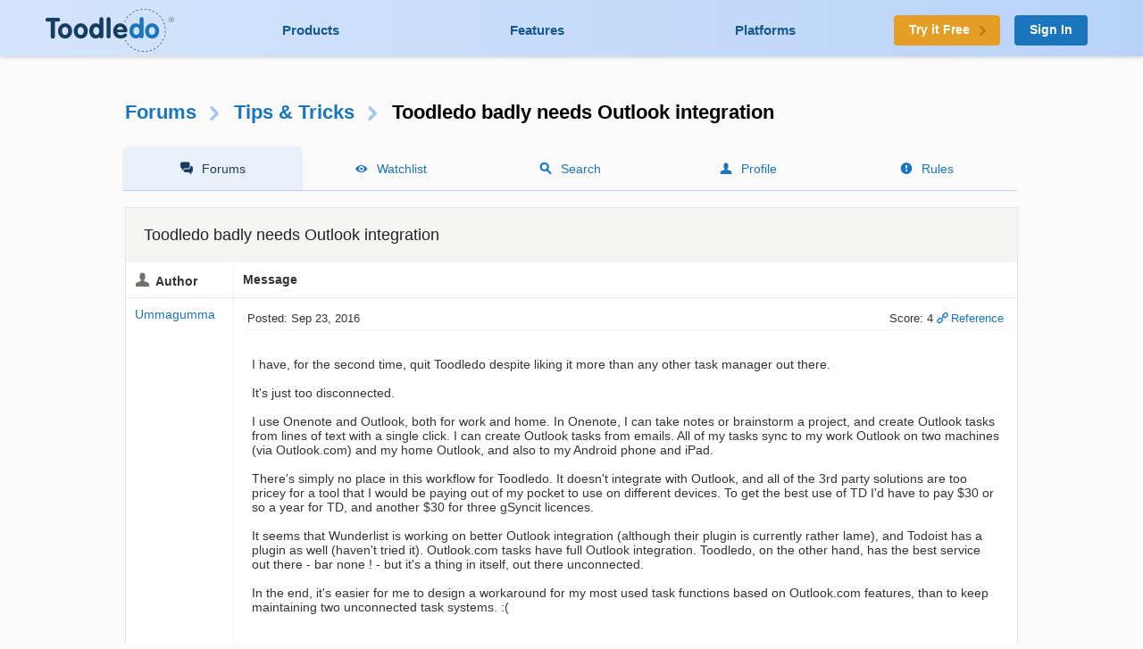

--- FILE ---
content_type: text/html; charset=UTF-8
request_url: https://www.toodledo.com/forums/3/23481/-107065/read.html
body_size: 6617
content:
<!DOCTYPE html>
<html lang="en">
<head>
	<!-- Google Tag Manager -->
	<script>(function(w,d,s,l,i){w[l]=w[l]||[];w[l].push({'gtm.start':
	new Date().getTime(),event:'gtm.js'});var f=d.getElementsByTagName(s)[0],
	j=d.createElement(s),dl=l!='dataLayer'?'&l='+l:'';j.async=true;j.src=
	'https://www.googletagmanager.com/gtm.js?id='+i+dl;f.parentNode.insertBefore(j,f);
	})(window,document,'script','dataLayer','GTM-T8VBL24');</script>
	<!-- End Google Tag Manager -->
	<meta http-equiv="X-UA-Compatible" 	content="IE=edge">
	<meta http-equiv="expires" 			content="0" />
	<meta http-equiv="Cache-Control" 	content="no-cache" />
	<meta http-equiv="Window-target" 	content="_top" />
	<meta http-equiv="Content-Type" 	content="text/html; charset=UTF-8" />
	<meta charset="UTF-8">
	<meta name="Description" 			content="I have, for the second time, quit Toodledo despite liking it more than any other task manager out there...." />
	<meta name="Keywords" 				content="to-do, todo, task, list, notes, organize, productivity, GTD" />
	<meta name="Robots" 				content="index, follow" />
	<meta name="Content-Language"       content="en-US" />
	<meta name="Copyright"				content="Copyright &copy; 2017" />
	<meta name="apple-itunes-app" 		content="app-id=292755387">

	<meta property="og:title" 			content="Forums : Tips &amp; Tricks : Toodledo badly needs Outlook integration">
	<meta property="og:description" 	content="I have, for the second time, quit Toodledo despite liking it more than any other task manager out there....">
	<meta property="og:type" 			content="toodeldocom:task">
	<meta property="og:image" 			content="http://www.toodledo.com/apple-touch-icon-114x114-precomposed.png">
	<meta property="og:site_name" 		content="Toodledo">
	<meta property="fb:admins" 			content="Toodledo">

	<meta name="twitter:card" 			content="summary">
	<meta name="twitter:site" 			content="toodledo">
	<meta name="twitter:title" 			content="Forums : Tips &amp; Tricks : Toodledo badly needs Outlook integration">
	<meta name="twitter:description" 	content="I have, for the second time, quit Toodledo despite liking it more than any other task manager out there....">
	<meta name="twitter:app:id:iphone" 	content="292755387">
	<meta name="twitter:app:id:ipad" 	content="292755387">

	<meta name="application-name" 		content="Toodledo" />
  	<meta name="msapplication-config" 	content="browserconfig.xml" />
	<meta name="SKYPE_TOOLBAR" 			content="SKYPE_TOOLBAR_PARSER_COMPATIBLE" />

  	<meta name="viewport" content="width=device-width, initial-scale=1.0, maximum-scale=1.0">
	<meta name="google-site-verification" content="-otjnVYTtVMfZdMVKIqLkvOxTUItQUrFUfGFPDmxsxs" />

	<script src="https://www.google.com/recaptcha/api.js" async defer></script>
	<title>Forums : Tips &amp; Tricks : Toodledo badly needs Outlook integration</title>
	<script type="text/javascript">
		window.env = {
			'HOST_MAIN': 'https://www.toodledo.com',
			'TASKS_URL': 'https://tasks.toodledo.com/',
			'NOTES_URL': 'https://notes.toodledo.com/',
			'OUTLINES_URL': 'https://outlines.toodledo.com/',
			'LISTS_URL': 'https://lists.toodledo.com/',
			'HABITS_URL': 'https://habits.toodledo.com/',
			'GOOGLE_MAPS_API_KEY': 'AIzaSyCmONyGBoRUyNcURS-zPYYik9kjjCerG-8'
		}
	</script>
		<link rel="P3Pv1" href="/w3c/p3p.xml" />
	<link rel="meta" href="/labels.rdf" type="application/rdf+xml" title="ICRA labels" />
	<link rel="icon" href="/favicon.ico" type="image/x-icon" />
	<link rel="shortcut icon" href="/favicon.ico" type="image/x-icon" />
	<link rel="apple-touch-icon-precomposed" 	href="/apple-touch-icon-precomposed.png" />
	<link rel="apple-touch-icon-precomposed" 	sizes="72x72" href="/apple-touch-icon-72x72-precomposed.png" />
	<link rel="apple-touch-icon-precomposed" 	sizes="114x114" href="/apple-touch-icon-114x114-precomposed.png" />
	<link rel="apple-touch-icon-precomposed" 	sizes="144x144" href="/apple-touch-icon-144x144-precomposed.png" />
	<link rel="alternate" type="application/rss+xml" title="RSS" href="http://www.toodledo.com/info/news_rss.php" />
	<link rel="preconnect" href="https://fonts.googleapis.com">
	<link rel="preconnect" href="https://fonts.gstatic.com" crossorigin>
	<link href="https://fonts.googleapis.com/css?family=Roboto" rel="stylesheet" type="text/css">
	<!--google optimize -->
		
				<link rel="stylesheet" href="/css/internal.min.4525e385.css">
		
				<link rel="stylesheet" href="/css/forums.min.f52f26df.css">
						<link rel="stylesheet" href="/css/print.min.cb26abf9.css" media="print">
		

	
	
	
	<script type="text/javascript">
		var proUser=0;
		var date_format = '';
		var time_format = '';
		var keycuts = 0;
		var weekstart=0;
		var manualSort=1;
		var dist_unit = 0;
		var subdef = 0;
		var indented = 0;
		var autoTime = 0;
		var serverTime = -5;
		var userTime = 0;
		function testProxy(e) {
			if(typeof jsLoaded=="undefined") {
				if(window.location.href.indexOf("cdnf")==-1) {
					//window.location=window.location.pathname+"?cdnf=1";
					//Event.stop(e);
				}
			}
		}
		
		//from keys.php
		var topNotice = {id:11,good:true,title:"Next Generation Mobile Apps",text:"Next Generation Mobile Apps for iOS and Android are here! <a href=\"https://info.toodledo.com/next-gen-mobile-apps\">Click here</a> for important details and installation instructions."};
		
	</script>
	 
	<script>(function(w){w.fpr=w.fpr||function(){w.fpr.q = w.fpr.q||[];w.fpr.q[arguments[0]=='set'?'unshift':'push'](arguments);};})(window);
	fpr("init", {cid:"p4f52yqg"}); 
	fpr("click");
	</script>
	<script src="https://cdn.firstpromoter.com/fpr.js" async></script>

	<script src="https://kit.fontawesome.com/8593a751f4.js" crossorigin="anonymous"></script>
	<!-- profitwell tag manager -->
	<script>
					dataLayer.push({ 'event': 'start_profitwell'});
			</script>
</head>
	<body  class="guest chrome forums  ssl_on canHover">
	<!-- Google Tag Manager (noscript) -->
	<noscript><iframe src="https://www.googletagmanager.com/ns.html?id=GTM-T8VBL24"
	height="0" width="0" style="display:none;visibility:hidden"></iframe></noscript>
	<!-- End Google Tag Manager (noscript) -->
	<div id="body" >
	<div id="topnav" class="glow-top ">
	<div class="grid grid-flex vert-center">
		<a href="/index.php" id="logo"><span class="ie-helper"></span><img src="//static.toodledo.com/libs/images/logo-dark.png" srcset="//static.toodledo.com/libs/images/logo-dark.png, //static.toodledo.com/libs/images/logo-dark15x.png 1.5x, //static.toodledo.com/libs/images/logo-dark2x.png 2x" width="150" height="50" alt="Toodledo.com" /></a>
		<div class="nav-links">
						<a href="/products.php" >Products</a>
			<a href="/features.php" >Features</a>
			<a href="/platforms.php" >Platforms</a>
					</div>
		<div class="signup-buttons">
						<a href="https://www.toodledo.com/signup.php" class="btn btn_c1 btn_m btn_forward"><span class="long-text">Try it Free</span><span class="short-text">Try it Free</span><span class="minico arw"></span></a>
									<a href="https://www.toodledo.com/signin.php" class="btn btn_c2 btn_m">Sign In</a>
					</div>
	</div>
</div>
<div id="tablet_nav" class="grid unrestricted glow-top ">
	<div class="nav-links">
		<a href="/products.php" >Products</a>
		<a href="/features.php" >Features</a>
		<a href="/platforms.php" >Platforms</a>
	</div>
</div>
<div id="main"> 
<div id="rchunk" class="p_forums">
<h1 class="forum"><a href="/forums/index.php">Forums</a><span class="minico arw"></span><a href="/forums/3/0/tips-and-tricks.html" id="key_u">Tips &amp; Tricks</a><span class="minico arw"></span>Toodledo badly needs Outlook integration</h1>

<div id="page-nav" class="float-container hide-mobile pn-five">
	<ul>
		<li class="active hide-tablet"><a href="/forums/index.php" class="minico sms">Forums</a></li>
		<li><a href="/forums/watch.php" class="minico view">Watchlist</a></li>
		<li><a href="/forums/search.php" class="minico srch">Search</a></li>
		<li><a href="/forums/profile.php" class="minico acct">Profile</a></li>
		<li><a href="/forums/rules.php" class="minico exc-sol">Rules</a></li>
	</ul>
</div>



<br />

<div class="card">
	<h6>Toodledo badly needs Outlook integration</h6>
<table id="indv-thread"> 
<tr>
	<th class="minico acct hide-tablet">Author</th>
	<th class="hide-tablet">Message</th>
</tr>
		<tr><td class="profile hide-tablet" valign="top">
				<a href="/forums/profile.php?user=1615106" id="poster106463">Ummagumma</a><br /><br />
				</td><td class="message" valign="top">
		<div class="thread-head float-container">
			
			<div class="f_left hide-tablet">
			 Posted: Sep 23, 2016			</div>
			<div class="f_right hide-tablet">
				<span id="vote106463" class="postvote">
										Score: 4				</span>
			
			<a href='/forums/3/23481/-106463/read.html#jump' class='minico lnk'>Reference</a>
			
						</div>

			<ul class="show-tablet">
				<li class="minico acct">
											<a href="/forums/profile.php?user=1615106" id="poster106463">Ummagumma</a>
									</li>
				<li> Posted: Sep 23, 2016</li>
				<li>
					<span id="vote106463" class="postvote">
										Score: 4					</span>
				</li>
				<li>
								
				<a href='/forums/3/23481/-106463/read.html#jump' class='minico lnk'>Reference</a>
				
								</li>
			</ul>
			
		</div>
		<div class="thread-msg">
							<span class="post" id="post106463">I have, for the second time, quit Toodledo despite liking it more than any other task manager out there.<br />
<br />
It's just too disconnected.<br />
<br />
I use Onenote and Outlook, both for work and home. In Onenote, I can take notes or brainstorm a project, and create Outlook tasks from lines of text with a single click. I can create Outlook tasks from emails. All of my tasks sync to my work Outlook on two machines (via Outlook.com) and my home Outlook, and also to my Android phone and iPad.<br />
<br />
There's simply no place in this workflow for Toodledo. It doesn't integrate with Outlook, and all of the 3rd party solutions are too pricey for a tool that I would be paying out of my pocket to use on different devices. To get the best use of TD I'd have to pay $30 or so a year for TD, and another $30 for three gSyncit licences.<br />
<br />
It seems that Wunderlist is working on better Outlook integration (although their plugin is currently rather lame), and Todoist has a plugin as well (haven't tried it). Outlook.com tasks have full Outlook integration. Toodledo, on the other hand, has the best service out there - bar none ! - but it's a thing in itself, out there unconnected.<br />
<br />
In the end, it's easier for me to design a workaround for my most used task functions based on Outlook.com features, than to keep maintaining two unconnected task systems. :(</span>
						
					</div>
		</td></tr>
				<tr><td class="profile hide-tablet" valign="top">
				<a href="/forums/profile.php?user=404879" id="poster106487">robmutsaars</a><br /><br />
				</td><td class="message" valign="top">
		<div class="thread-head float-container">
			
			<div class="f_left hide-tablet">
			 Posted: Sep 26, 2016			</div>
			<div class="f_right hide-tablet">
				<span id="vote106487" class="postvote">
										Score: 3				</span>
			
			<a href='/forums/3/23481/-106487/read.html#jump' class='minico lnk'>Reference</a>
			
						</div>

			<ul class="show-tablet">
				<li class="minico acct">
											<a href="/forums/profile.php?user=404879" id="poster106487">robmutsaars</a>
									</li>
				<li> Posted: Sep 26, 2016</li>
				<li>
					<span id="vote106487" class="postvote">
										Score: 3					</span>
				</li>
				<li>
								
				<a href='/forums/3/23481/-106487/read.html#jump' class='minico lnk'>Reference</a>
				
								</li>
			</ul>
			
		</div>
		<div class="thread-msg">
							<span class="post" id="post106487">I agree that the integration with Outlook is badly missing. I yse gSyncIt to sync my Outlook tasks between Toodledo, but would be better to have this integrated with Outlook (eg same as IQ-Tell), instead of using another 3rd party program</span>
						
					</div>
		</td></tr>
				<tr><td class="profile hide-tablet" valign="top">
				<a href="/forums/profile.php?user=1615106" id="poster106515">Ummagumma</a><br /><br />
				</td><td class="message" valign="top">
		<div class="thread-head float-container">
			
			<div class="f_left hide-tablet">
			 Posted: Sep 27, 2016			</div>
			<div class="f_right hide-tablet">
				<span id="vote106515" class="postvote">
										Score: 1				</span>
			
			<a href='/forums/3/23481/-106515/read.html#jump' class='minico lnk'>Reference</a>
			
						</div>

			<ul class="show-tablet">
				<li class="minico acct">
											<a href="/forums/profile.php?user=1615106" id="poster106515">Ummagumma</a>
									</li>
				<li> Posted: Sep 27, 2016</li>
				<li>
					<span id="vote106515" class="postvote">
										Score: 1					</span>
				</li>
				<li>
								
				<a href='/forums/3/23481/-106515/read.html#jump' class='minico lnk'>Reference</a>
				
								</li>
			</ul>
			
		</div>
		<div class="thread-msg">
							<span class="post" id="post106515">What's needed is an Exchange setup so that Toodledo tasks could be synced without the need for a conduit. But even a conduit would be fine.<br />
<br />
I miss much of TD functionality, but I developed a workaround for most of it.</span>
						
					</div>
		</td></tr>
				<tr><td class="profile hide-tablet" valign="top">
				<a href="/forums/profile.php?user=482584" id="poster106569">prolove</a><br /><br />
				</td><td class="message" valign="top">
		<div class="thread-head float-container">
			
			<div class="f_left hide-tablet">
			 Posted: Sep 30, 2016			</div>
			<div class="f_right hide-tablet">
				<span id="vote106569" class="postvote">
										Score: 1				</span>
			
			<a href='/forums/3/23481/-106569/read.html#jump' class='minico lnk'>Reference</a>
			
						</div>

			<ul class="show-tablet">
				<li class="minico acct">
											<a href="/forums/profile.php?user=482584" id="poster106569">prolove</a>
									</li>
				<li> Posted: Sep 30, 2016</li>
				<li>
					<span id="vote106569" class="postvote">
										Score: 1					</span>
				</li>
				<li>
								
				<a href='/forums/3/23481/-106569/read.html#jump' class='minico lnk'>Reference</a>
				
								</li>
			</ul>
			
		</div>
		<div class="thread-msg">
							<span class="post" id="post106569">It is not good with outlook.If it integrates with outlook itself,it will be better.<br />
<br />
And In China, it is very disconnected with google.And use gsy is very slow and always tips to fail.</span>
						
					</div>
		</td></tr>
				<tr><td class="profile hide-tablet" valign="top">
				<a href="/forums/profile.php?user=659698" id="poster107063">sknipfing</a><br /><br />
				</td><td class="message" valign="top">
		<div class="thread-head float-container">
			
			<div class="f_left hide-tablet">
			 Posted: Oct 31, 2016			</div>
			<div class="f_right hide-tablet">
				<span id="vote107063" class="postvote">
										Score: 0				</span>
			
			<a href='/forums/3/23481/-107063/read.html#jump' class='minico lnk'>Reference</a>
			
						</div>

			<ul class="show-tablet">
				<li class="minico acct">
											<a href="/forums/profile.php?user=659698" id="poster107063">sknipfing</a>
									</li>
				<li> Posted: Oct 31, 2016</li>
				<li>
					<span id="vote107063" class="postvote">
										Score: 0					</span>
				</li>
				<li>
								
				<a href='/forums/3/23481/-107063/read.html#jump' class='minico lnk'>Reference</a>
				
								</li>
			</ul>
			
		</div>
		<div class="thread-msg">
							<span class="post" id="post107063">I use autohotkey (free) to create tasks using email into Toodledo.  I don't use outlook tasks at all since Toodledo is used for both work and home.  When I type @em and press space, autohotkey replaces it with "Item Title #Today *SBI -SBI @Work ~5Min " without the quotes.  I then do a quick edit to the subject and hit send.<br />
<br />
Things I learned along the way.<br />
1. Since many tasks are me waiting on a response to an email, I removed ~5min.<br />
2. #Today can be #Tomorrow or a day of the week.  i.e. Monday.<br />
3. The SBIs are my current project and location.  This gets updated over time.<br />
<br />
To set this up in autohotkey, I use the following "code":<br />
::@EM::Item Title {#}Today *SBI -SBI @Work ~5Min <br />
<br />
I find that trying to use both Toodledo and outlook tasks not to be a good idea as I then have things in two places which is what I want to avoid in using Toodledo.<br />
<br />
I hope this helps</span>
						
					</div>
		</td></tr>
				<tr class='c-blu'><td class="profile hide-tablet" valign="top">
				<a href="/forums/profile.php?user=1615106" id="poster107065">Ummagumma</a><br /><br />
				</td><td class="message" valign="top">
		<div class="thread-head float-container">
			<a name='jump'></a>
			<div class="f_left hide-tablet">
			 Posted: Oct 31, 2016			</div>
			<div class="f_right hide-tablet">
				<span id="vote107065" class="postvote">
										Score: 0				</span>
			
			<a href='/forums/3/23481/-107065/read.html#jump' class='minico lnk'>Reference</a>
			
						</div>

			<ul class="show-tablet">
				<li class="minico acct">
											<a href="/forums/profile.php?user=1615106" id="poster107065">Ummagumma</a>
									</li>
				<li> Posted: Oct 31, 2016</li>
				<li>
					<span id="vote107065" class="postvote">
										Score: 0					</span>
				</li>
				<li>
								
				<a href='/forums/3/23481/-107065/read.html#jump' class='minico lnk'>Reference</a>
				
								</li>
			</ul>
			
		</div>
		<div class="thread-msg">
							<span class="post" id="post107065">The thing is, most workplaces use Outlook as an email client. So creating a task from an email in Outlook is a crucial feature.<br />
<br />
Forwarding the email as a task to TD has several functionality & workplace policy implications.</span>
						
					</div>
		</td></tr>
				<tr><td class="profile hide-tablet" valign="top">
				<a href="/forums/profile.php?user=3133638" id="poster107089">Olivir2015</a><br /><br />
				</td><td class="message" valign="top">
		<div class="thread-head float-container">
			
			<div class="f_left hide-tablet">
			 Posted: Nov 01, 2016			</div>
			<div class="f_right hide-tablet">
				<span id="vote107089" class="postvote">
										Score: 0				</span>
			
			<a href='/forums/3/23481/-107089/read.html#jump' class='minico lnk'>Reference</a>
			
						</div>

			<ul class="show-tablet">
				<li class="minico acct">
											<a href="/forums/profile.php?user=3133638" id="poster107089">Olivir2015</a>
									</li>
				<li> Posted: Nov 01, 2016</li>
				<li>
					<span id="vote107089" class="postvote">
										Score: 0					</span>
				</li>
				<li>
								
				<a href='/forums/3/23481/-107089/read.html#jump' class='minico lnk'>Reference</a>
				
								</li>
			</ul>
			
		</div>
		<div class="thread-msg">
							<span class="post" id="post107089">I have only the option to forward the e-mail to Toodledo. Any integration to Outlook would be meaningless for me - IT department rules. As a rule, I just forward the e-mails with edited subject but no syntax options and some time later I go to Toodledo into my Inbox and continue from there.<br />
<br />
So integration to Outlook - by all means, add it for others, but NOT in the exchange for the e-mailing feature.</span>
						
					</div>
		</td></tr>
		</table>
</div>


<div id="post-options" class="float-container">
		
	
	
	
	
	
		<span id="topiclnk">You cannot reply yet</span>
	
	<div class="key-cuts">
		<p><b>U</b> Back to topic home</p> 
		<p><b>R</b> Post a reply</p>
	</div>
	
</div>


<div id="pages">
</div>



	<p class="minico exc-lin fail">To participate in these forums, you must be <a href="/signin.php?redirect=/forums/3/23481/0/toodledo-badly-needs-outlook-integration.html">signed in</a>.</p>
	


<a name='end'></a>

</div><div id="footpad"></div></div>
<div id="internal-footer">
	<div>
		<a href="https://www.toodledo.com/info/privacy.php" class="copyrighted">Privacy</a> &middot;
		<a href="https://www.toodledo.com/info/terms.php" class="copyrighted">Terms</a> &middot;
		<a href="https://www.toodledo.com/info/cookies.php" class="copyrighted">Cookies</a> &middot;
		<span class="copyrighted" title="6"> Copyright <span class="hidable">Toodledo</span> &copy; 2004-2026</span>
	
			</div>
</div>

</div>  <!-- End of bodywrap -->

<div id="modal-mask"></div>
<div id="modal">
	<a href="#" class="close-x" id="modal-close"><div class="minico x"></div></a>
	<div id="modal-loading"></div>
	<div id="modal-content"></div>
</div>


		<script src="/js/vendor/jquery-1.11.0.min.js"></script>
	
			<script src="/js/forums.min.1859445f.js"></script>
	




	
	<script>
	  //this has been modified to load after 1 second instead of immediatly so that our AJAX fires first and the page doesnt appear to stall for a second
	  (function(i,s,o,g,r,a,m){i['GoogleAnalyticsObject']=r;i[r]=i[r]||function(){
	  (i[r].q=i[r].q||[]).push(arguments)},i[r].l=1*new Date();a=s.createElement(o),
	  m=s.getElementsByTagName(o)[0];a.async=1;a.src=g;i.setTimeout(function(){m.parentNode.insertBefore(a,m)},1000)
	  })(window,document,'script','//www.google-analytics.com/analytics.js','ga');

	  ga('create', 'UA-92624-2', {
		  'cookieName': '_ga',
		  'cookieDomain': 'toodledo.com',
		  'cookieExpires': 63072000,
		  'userId': '0'
	  });
	  ga('set', 'forceSSL', true);
	  ga('set', 'dimension1', 'Guest');
	  ga('set', 'dimension2', 'web');
	  ga('set', 'dimension3', Math.floor(window.innerWidth/100)*100+"px");
	  ga('require', 'displayfeatures');
	  ga('require', 'linkid');
	  ga('require', 'GTM-WCMGWCC');
	  ga('send', 'pageview');

		var date = new Date();
		date.setTime(date.getTime()+(30*24*60*60*1000));
		var expires = "; expires="+date.toGMTString();
		document.cookie = "w="+(Math.floor(window.innerWidth/100)*100)+expires+"; path=/";
	</script>

<!--adwords retargetting -->
	 <script async src="https://www.googletagmanager.com/gtag/js?id=AW-797916814"></script>
	 <script>
		 window.dataLayer = window.dataLayer || [];
		 function gtag(){dataLayer.push(arguments);}
		 gtag('js', new Date());
		 //gtag('config', 'AW-797916814');
	 </script>
<script>
function gtag_report_conversion(url) {
  var callback = function () {
    if (typeof(url) != 'undefined') {
      window.location = url;
    }
  };
  gtag('event', 'conversion', {
      'send_to': 'AW-797916814/TdlYCNa77YUBEI79vPwC',
      'event_callback': callback
  });
  return false;
}
</script>
<!--<script type="text/javascript">
    window.heap=window.heap||[],heap.load=function(e,t){window.heap.appid=e,window.heap.config=t=t||{};var r=t.forceSSL||"https:"===document.location.protocol,a=document.createElement("script");a.type="text/javascript",a.async=!0,a.src=(r?"https:":"http:")+"//cdn.heapanalytics.com/js/heap-"+e+".js";var n=document.getElementsByTagName("script")[0];n.parentNode.insertBefore(a,n);for(var o=function(e){return function(){heap.push([e].concat(Array.prototype.slice.call(arguments,0)))}},p=["addEventProperties","addUserProperties","clearEventProperties","identify","resetIdentity","removeEventProperty","setEventProperties","track","unsetEventProperty"],c=0;c<p.length;c++)heap[p[c]]=o(p[c])};
      heap.load("3328196681");
</script>-->
	 <!-- Facebook Pixel Code -->
	 <script>
	   !function(f,b,e,v,n,t,s)
	   {if(f.fbq)return;n=f.fbq=function(){n.callMethod?
	   n.callMethod.apply(n,arguments):n.queue.push(arguments)};
	   if(!f._fbq)f._fbq=n;n.push=n;n.loaded=!0;n.version='2.0';
	   n.queue=[];t=b.createElement(e);t.async=!0;
	   t.src=v;s=b.getElementsByTagName(e)[0];
	   s.parentNode.insertBefore(t,s)}(window, document,'script',
	   'https://connect.facebook.net/en_US/fbevents.js');
	   fbq('init', '252944821959521');
	   fbq('track', 'PageView');
	 </script>
	 <noscript><img height="1" width="1" style="display:none"
	   src="https://www.facebook.com/tr?id=252944821959521&ev=PageView&noscript=1"
	 /></noscript>
	 <!-- End Facebook Pixel Code -->
<!-- OneTrust Cookies Consent Notice start -->
<script src="https://cdn.cookielaw.org/consent/8e8563ad-79ba-41a1-9b07-d10473d3e78e.js" type="text/javascript" charset="UTF-8"></script>
<script type="text/javascript">
function OptanonWrapper() { }
</script>

	<!-- Start of HubSpot Embed Code -->
	<!-- Hubspot identify -->
	<script type="text/javascript">
		document.addEventListener("DOMContentLoaded", function() {
			var _hsq = window._hsq = window._hsq || [];
			var userid ='0';
			if (userid && userid != '0') {
				_hsq.push(["identify",{
					email: '',
					id: userid
				}]);
			}
		});
	</script>

	<script type="text/javascript" id="hs-script-loader" async defer src="//js.hs-scripts.com/21463371.js"></script>
	<!-- End of HubSpot Embed Code -->


</body>
</html>